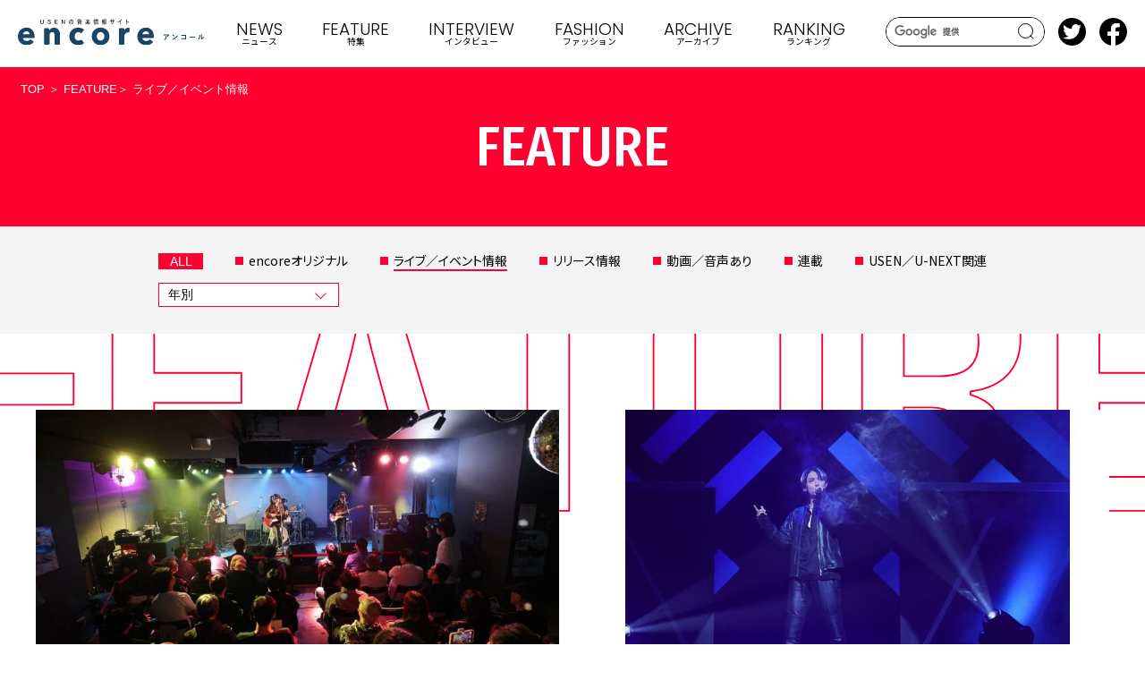

--- FILE ---
content_type: text/html; charset=UTF-8
request_url: https://e.usen.com/feature/feature-event/index.html
body_size: 55646
content:
<!DOCTYPE html>
<html lang="ja">
  <head>
    <meta charset="utf-8">
    <meta http-equiv="X-UA-Compatible" content="IE=edge">
    <meta name="viewport" content="width=device-width, initial-scale=1.0">
    <meta name="format-detection" content="telephone=no">
    <title>ライブ／イベント情報 | FEATURE | USENの音楽情報サイト「encore（アンコール）」 </title>
    <meta content="USENの音楽情報サイト「encore」。音楽を掘り下げて読み解く「特集」では、シーンに通じた識者やアーティストの話を、テキストだけでなく音声でも発信。そのほか、大人目線のランキングやリリース情報など音楽を楽しむ情報満載でお届け中！" name="description">
    <meta content="ライブ／イベント情報 | FEATURE | USENの音楽情報サイト「encore（アンコール）」 " property="og:title">
    <meta content="images/ogp.jpg" property="og:image">
    <meta content="https://e.usen.com/feature/feature-event/" property="og:url">
    <meta content="summary_large_image" name="twitter:card">
    <meta content="@encore_inf" name="twitter:site">
    <meta content="website" property="og:type">
    <meta content="ja_JP" property="og:locale">
    <link rel="canonical" href="https://e.usen.com/feature/feature-event/">
    <link rel="apple-touch-icon" href="/apple-touch-icon.png">
    <link rel="shortcut icon" href="/favicon.ico">
    <link rel="preconnect" href="https://fonts.googleapis.com">
    <link rel="preconnect" href="https://fonts.gstatic.com" crossorigin>
    <link href="https://fonts.googleapis.com/css2?family=Fira+Sans+Condensed:wght@500&amp;family=Noto+Sans+JP:wght@400;500;700&amp;family=Noto+Serif+JP:wght@300;400;500;600;700&amp;family=Poppins:wght@300;500;600;700&amp;family=Space+Grotesk:wght@500&amp;family=Cormorant:ital,wght@1,700&amp;display=swap" rel="stylesheet">
    <link rel="stylesheet" href="/css/common.css">
    <link rel="stylesheet" href="/css/style.css">
    <!-- Google Tag Manager -->
<script>(function(w,d,s,l,i){w[l]=w[l]||[];w[l].push({'gtm.start':
new Date().getTime(),event:'gtm.js'});var f=d.getElementsByTagName(s)[0],
j=d.createElement(s),dl=l!='dataLayer'?'&l='+l:'';j.async=true;j.src=
'https://www.googletagmanager.com/gtm.js?id='+i+dl;f.parentNode.insertBefore(j,f);
})(window,document,'script','dataLayer','GTM-PHZF9KM');</script>
<!-- End Google Tag Manager -->
  </head>
  <body>
    <div class="st-wrapper">
      
<header class="st-header">
  <div class="st-header__pnl">
    <div class="st-header__logo"><a href="/"><img src="/images/logo.svg" alt=""/></a></div>
    <div class="st-header__search js-search"><i></i></div>
    <div class="st-header__burger js-sp-menu"><span></span><span></span><span></span></div>
  </div>
  <div class="st-header__search-area"><form id="cse-search-box" action="/search/">
<input type="hidden" name="cx" value="e7683b6bf8919a9ad" />
<input type="text" name="q" class="search-txt" />
<button class="search-btn">search</button>
</form>
<script type="text/javascript" src="//www.google.com/coop/cse/brand?form=cse-search-box&amp;lang=ja"></script>
  </div>
  <nav class="st-gnav">
    <div class="st-gnav__inner">
      <ul class="st-gnav__list">
        <li class="st-gnav__item for-sp"><a href="/"><span>TOP</span><small>トップ</small></a></li>
        <li class="st-gnav__item set-news"><a class="js-nav-toggle" href="/news/index.html"><span>NEWS</span><small>ニュース</small></a>
          <div class="st-megamenu">
    <div class="st-megamenu__head">
      <h2 class="st-megamenu__headline"><span>NEWS</span></h2>
      <p class="st-megamenu__head__lead">最新のリリース情報、ライブ情報、ライブレポートなど</p>
      <ul class="st-megamenu__head__list">
            <li><a class="c-sub-cat" href="/news/news-original/index.html">encoreオリジナル</a></li><li><a class="c-sub-cat" href="/news/news-event/index.html">ライブ／イベント情報</a></li><li><a class="c-sub-cat" href="/news/news-release/index.html">リリース情報</a></li><li><a class="c-sub-cat" href="/news/news-movie/index.html">動画／音声あり</a></li><li><a class="c-sub-cat" href="/news/news-series/index.html">連載</a></li><li><a class="c-sub-cat" href="/news/news-unext/index.html">USEN／U-NEXT関連</a></li>
      </ul>
      <div class="st-megamenu__head__btn"><a class="c-btn" href="/news/index.html">VIEW MORE</a></div>
    </div>
    <ul class="st-megamenu__grid">
          <li><a href="/news/news-release/scandal-girl-is-ghost.html">
            <div class="st-megamenu__grid__image"><img src="/image/dabb8f89326d1540022ee4fbe6dac69c02b476aa.jpg" alt=""/></div>
              <div class="st-megamenu__grid__text"><span class="c-ico-subcat">リリース情報</span>
                <time class="c-date">2026.01.21</time>
                <h3 class="st-megamenu__grid__title" data-clamp="2">SCANDAL  待望の新曲『Girl is Ghost』リリース！</h3>
              </div></a></li>
          <li><a href="/news/news-unext/number-ilavalava61usen-95-124.html">
            <div class="st-megamenu__grid__image"><img src="/image/65b7a98e6c1821329660f63e163fecbed5a96e32.jpg" alt=""/></div>
              <div class="st-megamenu__grid__text"><span class="c-ico-subcat">USEN／U-NEXT関連</span>
                <time class="c-date">2026.01.21</time>
                <h3 class="st-megamenu__grid__title" data-clamp="2">Number_iの新曲「LAVALAVA」が返り咲き！6度目の1位を獲得！USEN 推し活リクエスト（推しリク）第95回 「ウィークリーランキング」を発表！～ 上位ランクイン楽曲は1月24日（土）より街中・店内で配信</h3>
              </div></a></li>
    </ul>
</div>

          <?php include(dirname(__FILE__).'/../inc/header/news_index.html'); ?>
        </li>
        <li class="st-gnav__item set-feature"><a class="js-nav-toggle" href="/feature/index.html"><span>FEATURE</span><small>特集</small></a>
          <div class="st-megamenu">
    <div class="st-megamenu__head">
      <h2 class="st-megamenu__headline"><span>FEATURE</span></h2>
      <p class="st-megamenu__head__lead">編集部おすすめの音楽の話題に迫ります</p>
      <ul class="st-megamenu__head__list">
            <li><a class="c-sub-cat" href="/feature/feature-original/index.html">encoreオリジナル</a></li><li><a class="c-sub-cat" href="/feature/feature-event/index.html">ライブ／イベント情報</a></li><li><a class="c-sub-cat" href="/feature/feature-release/index.html">リリース情報</a></li><li><a class="c-sub-cat" href="/feature/feature-movie/index.html">動画／音声あり</a></li><li><a class="c-sub-cat" href="/feature/feature-series/index.html">連載</a></li><li><a class="c-sub-cat" href="/feature/feature-unext/index.html">USEN／U-NEXT関連</a></li>
      </ul>
      <div class="st-megamenu__head__btn"><a class="c-btn" href="/feature/index.html">VIEW MORE</a></div>
    </div>
    <ul class="st-megamenu__grid">
          <li><a href="/feature/feature-series/186-51-20207.html">
            <div class="st-megamenu__grid__image"><img src="/image/9132663cd7c9c05e047f5e2c1ae5d721f7dbd6a7.jpg" alt=""/></div>
              <div class="st-megamenu__grid__text"><span class="c-ico-subcat">連載</span>
                <time class="c-date">2026.01.20</time>
                <h3 class="st-megamenu__grid__title" data-clamp="2">ジャズ喫茶いーぐるのジャズ入門　第186回 「新譜特集」第51回 注目盤ピックアップ（2020年7月・選）</h3>
              </div></a></li>
          <li><a href="/feature/feature-unext/usen-hey-sy-jump-fruits-zipper-special-live-2026energy.html">
            <div class="st-megamenu__grid__image"><img src="/image/7c6677e50cf896c2d2a62faecf7769e0f13a21e0.jpg" alt=""/></div>
              <div class="st-megamenu__grid__text"><span class="c-ico-subcat">USEN／U-NEXT関連</span>
                <time class="c-date">2026.01.20</time>
                <h3 class="st-megamenu__grid__title" data-clamp="2">USEN 推し活リクエスト「FRUITS ZIPPER 推し曲リクエスト」期間限定開催！「 FRUITS ZIPPER SPECIAL LIVE 2026「ENERGY」」東京ドーム公演を「推しリク」で盛り上げよう！投票楽曲は東京ドームシティで放送！</h3>
              </div></a></li>
    </ul>
</div>

          <?php include(dirname(__FILE__).'/../inc/header/feature_index.html'); ?>
        </li>
        <li class="st-gnav__item set-interview"><a class="js-nav-toggle" href="/interview/index.html"><span>INTERVIEW</span><small>インタビュー</small></a>
          <div class="st-megamenu">
    <div class="st-megamenu__head">
      <h2 class="st-megamenu__headline"><span>INTERVIEW</span></h2>
      <p class="st-megamenu__head__lead">編集部おすすめのアーティストインタビュー</p>
      <ul class="st-megamenu__head__list">
            <li><a class="c-sub-cat" href="/interview/interview-original/index.html">encoreオリジナル</a></li><li><a class="c-sub-cat" href="/interview/interview-event/index.html">ライブ／イベント情報</a></li><li><a class="c-sub-cat" href="/interview/interview-release/index.html">リリース情報</a></li><li><a class="c-sub-cat" href="/interview/interview-movie/index.html">動画／音声あり</a></li><li><a class="c-sub-cat" href="/interview/interview-series/index.html">連載</a></li><li><a class="c-sub-cat" href="/interview/interview-unext/index.html">USEN／U-NEXT関連</a></li>
      </ul>
      <div class="st-megamenu__head__btn"><a class="c-btn" href="/interview/index.html">VIEW MORE</a></div>
    </div>
    <ul class="st-megamenu__grid">
          <li><a href="/interview/interview-original/bmsg-trainee-vol3-raiki.html">
            <div class="st-megamenu__grid__image"><img src="/image/846089f6cfbfd9cb11604f6c96fffdae39efd3c9.jpg" alt=""/></div>
              <div class="st-megamenu__grid__text"><span class="c-ico-subcat">encoreオリジナル</span>
                <time class="c-date">2026.01.21</time>
                <h3 class="st-megamenu__grid__title" data-clamp="2">『BMSG TRAINEE SHOWCASE 2026』スペシャル・インタビュー――Vol.3：RAIKI</h3>
              </div></a></li>
          <li><a href="/interview/interview-original/cho-kaguyahime-irinomiyu.html">
            <div class="st-megamenu__grid__image"><img src="/image/0a9237cc9857d8602125d6c51fa743cad606d485.jpg" alt=""/></div>
              <div class="st-megamenu__grid__text"><span class="c-ico-subcat">encoreオリジナル</span>
                <time class="c-date">2026.01.21</time>
                <h3 class="st-megamenu__grid__title" data-clamp="2">Netflix映画『超かぐや姫！』スペシャルインタビュー（前編）――入野自由が語る『超かぐや姫！』の魅力</h3>
              </div></a></li>
    </ul>
</div>

          <?php include(dirname(__FILE__).'/../inc/header/interview_index.html'); ?>
        </li>
        <li class="st-gnav__item set-encoremode"><a class="js-nav-toggle" href="/encoremode/index.html"><span>FASHION</span><small class="for-pc">ファッション</small><small class="for-sp"><img src="/images/h_encoremode_bl.svg" alt="encoremode"/></small></a>
          <div class="st-megamenu">
    <div class="st-megamenu__head">
      <h2 class="st-megamenu__headline"><small><span>FASHION</span><small>ファッション</small></small></h2>
      <p class="st-megamenu__head__lead">リテールの魅力を高める<br class="for-sp">USENのファッションメディア</p>
      <ul class="st-megamenu__head__list">
            <li><a class="c-sub-cat" href="/encoremode/special/index.html">SPECIAL</a></li><li><a class="c-sub-cat" href="/encoremode/interview/index.html">INTERVIEW</a></li><li><a class="c-sub-cat" href="/encoremode/topics/index.html">TOPICS</a></li>
      </ul>
      <div class="st-megamenu__head__btn"><a class="c-btn" href="/encoremode/index.html">VIEW MORE</a></div>
    </div>
    <ul class="st-megamenu__grid">
          <li><a href="/encoremode/topics/6-1.html">
            <div class="st-megamenu__grid__image"><img src="/image/369dbb9738ff8812b6c47d420f1e90586823e4d4.jpg" alt=""/></div>
              <div class="st-megamenu__grid__text"><span class="c-ico-subcat">TOPICS</span>
                <time class="c-date">2026.01.16</time>
                <h3 class="st-megamenu__grid__title" data-clamp="2">デザイナー坂本大輔が6カ国で収集したアフリカンアンティークを展示・販売</h3>
              </div></a></li>
          <li><a href="/encoremode/topics/post-125.html">
            <div class="st-megamenu__grid__image"><img src="/image/2241b3c05e7d5d6e0037db129b98e6e80ed4d49a.jpg" alt=""/></div>
              <div class="st-megamenu__grid__text"><span class="c-ico-subcat">TOPICS</span>
                <time class="c-date">2026.01.15</time>
                <h3 class="st-megamenu__grid__title" data-clamp="2">ラムダン・トゥアミがジャズ愛が詰まった新作コレクションをリリース</h3>
              </div></a></li>
    </ul>
</div>

          <?php include(dirname(__FILE__).'/../inc/header/encoremode_index.html'); ?>
        </li>
        <li class="st-gnav__item set-archive"><a href="/archive/index.html"><span>ARCHIVE</span><small>アーカイブ</small></a></li>
        <li class="st-gnav__item set-ranking"><a href="/ranking/"><span>RANKING</span><small>ランキング</small></a></li>
        <li class="st-gnav__item set-other for-sp"><a class="js-nav-toggle" href="/"><span>OTHER</span><small>その他</small></a>
          <div class="st-megamenu">
            <div class="st-megamenu__head">
              <ul class="st-megamenu__head__list">
                <li><a class="c-sub-cat" href="/girlsidol/">アイドル</a></li>
                <li><a class="c-sub-cat" href="/about/">ABOUT</a></li>
                <li><a class="c-sub-cat" href="/service/">USENの音楽配信サービスと番組情報サイト</a></li>
                <li><a class="c-sub-cat" href="/sitemap/">サイトマップ</a></li>
                <li><a class="c-sub-cat" href="">プライバシーポリシー</a></li>
              </ul>
            </div>
          </div>
        </li>
      </ul>
      <div class="st-gnav__sp-btm">
        <ul class="st-gnav__sp-sns">
          <li><a href="https://twitter.com/encore_inf" target="_blank"><img src="/images/icn_tw.svg" alt=""/></a></li>
          <li><a href="https://www.facebook.com/encoreinf/" target="_blank"><img src="/images/icn_fb.svg" alt=""/></a></li>
        </ul>
        <div class="st-gnav__sp-contact"><a class="c-btn -blank -bl" href="https://usen.com/info/yourvoice/input.php?encore" target="_blank">お問い合わせ</a></div>
      </div>
    </div>
  </nav>
  <ul class="st-header__sns">
    <li><a href="https://twitter.com/encore_inf" target="_blank"><img src="/images/icn_tw.svg" alt=""/></a></li>
    <li><a href="https://www.facebook.com/encoreinf/" target="_blank"><img src="/images/icn_fb.svg" alt=""/></a></li>
  </ul>
</header>
      <main class="st-main set-feature">
        <div class="page-header">
          <div class="c-breadcrumbs">
            <ol>
              <li><a href="/">TOP</a></li>
              <li><a href="/feature/">FEATURE</a></li><li>ライブ／イベント情報</li>
            </ol>
          </div>
          <h1 class="page-headline"><span>FEATURE</span><small></small></h1>
        </div>
        <div class="page-cat">
          <div class="page-cat__inner">
            <ul class="page-cat__list">
                  <li> <a class="c-all-cat" href="/feature/index.html">ALL </a></li>
                  <li><a class="c-sub-cat" href="/feature/feature-original/index.html">encoreオリジナル</a></li>
                  <li><a class="c-sub-cat is-current" href="/feature/feature-event/index.html">ライブ／イベント情報</a></li>
                  <li><a class="c-sub-cat" href="/feature/feature-release/index.html">リリース情報</a></li>
                  <li><a class="c-sub-cat" href="/feature/feature-movie/index.html">動画／音声あり</a></li>
                  <li><a class="c-sub-cat" href="/feature/feature-series/index.html">連載</a></li>
                  <li><a class="c-sub-cat" href="/feature/feature-unext/index.html">USEN／U-NEXT関連</a></li>
            </ul>
            <div class="page-cat__select">
              <select name="year" onchange="location.href=value">
                <option value="">年別</option>
              </select>
            </div>
          </div>
        </div>
        <div class="page-wrap">
          <div class="c-column">
            <ul class="c-article-card article-card">
                <span id="cat-include"><li><a href="/feature/feature-event/music-nexus-live--shirube-vol3tokio-tokyo.html">
    <div class="c-article-card__image"><img src="/image/_mainR6__01421thm.jpg" alt="" loading="lazy"></div>
    <h2 class="c-ff-jp c-article-card__ttl">「MUSIC NEXUS LIVE 導-SHIRUBE-Vol.3」＠TOKIO TOKYO――ライブレポート</h2>
    <div class="c-article-card__btm"><span class="c-ico-subcat">ライブ／イベント情報</span>
      <time class="c-date">2025.11.22</time>
    </div></a></li>
<li><a href="/feature/feature-event/-2025--triangle--line-cube-shibuya.html">
    <div class="c-article-card__image"><img src="/image/R7__0016thm.jpg" alt="" loading="lazy"></div>
    <h2 class="c-ff-jp c-article-card__ttl">辰巳ゆうとスペシャルコンサートツアー 2025 -Triangle- ＠LINE CUBE SHIBUYA――ライブレポート</h2>
    <div class="c-article-card__btm"><span class="c-ico-subcat">ライブ／イベント情報</span>
      <time class="c-date">2025.10.29</time>
    </div></a></li>
</span>
              <li><a href="/feature/feature-event/-usenmusic-awards-japan.html">
                  <div class="c-article-card__image"><img src="/image/21bdc88dfc893446a890b87f5a52501a024bdc77.jpg" alt="" loading="lazy"></div>
                  <h2 class="c-ff-jp c-article-card__ttl">「推し活リクエスト・アーティスト・オブ・ザ・イヤー powered by USEN」 「Number_i」が4,000万件以上のファン投票で1位に決定！ 5/22（木）「MUSIC AWARDS JAPAN 2025 Grand Ceremony」で発表・表彰</h2>
                  <div class="c-article-card__btm"><span class="c-ico-subcat">ライブ／イベント情報</span>
                    <time class="c-date">2025.05.26</time>
                  </div></a></li>
                  <!-- Separator for PageBute -->
              <li><a href="/feature/feature-event/-powered-by-usen-number-i40001-522music-awards-japan-2025-grand-ceremony-1.html">
                  <div class="c-article-card__image"><img src="/image/10bb8b8873068fbe7b9681249552efb39ab4f76e.png" alt="" loading="lazy"></div>
                  <h2 class="c-ff-jp c-article-card__ttl">「推し活リクエスト・アーティスト・オブ・ザ・イヤー powered by USEN」 「Number_i」が4,000万件以上のファン投票で1位に決定！ 5/22（木）「MUSIC AWARDS JAPAN 2025 Grand Ceremony」で発表・表彰</h2>
                  <div class="c-article-card__btm"><span class="c-ico-subcat">ライブ／イベント情報</span>
                    <time class="c-date">2025.05.22</time>
                  </div></a></li>
                  <!-- Separator for PageBute -->
              <li><a href="/feature/feature-event/522music-awards-japan-2025-grand-ceremony-music-awards-japan-powered-by-usen.html">
                  <div class="c-article-card__image"><img src="/image/3f5b536287f41ae4669da759e81d8cc9963e6c76.png" alt="" loading="lazy"></div>
                  <h2 class="c-ff-jp c-article-card__ttl">最優秀アーティストは5/22(木)に開催される「MUSIC AWARDS JAPAN 2025 Grand Ceremony」 内にて発表！「MUSIC AWARDS JAPAN」リクエスト特別賞 「推し活リクエスト・アーティスト・オブ・ザ・イヤー powered by USEN」</h2>
                  <div class="c-article-card__btm"><span class="c-ico-subcat">ライブ／イベント情報</span>
                    <time class="c-date">2025.05.13</time>
                  </div></a></li>
                  <!-- Separator for PageBute -->
              <li><a href="/feature/feature-event/1052music-awards-japan-powered-by-usen.html">
                  <div class="c-article-card__image"><img src="/image/b652c9411cc6a8c944cbc48c680e88b64270b65b.png" alt="" loading="lazy"></div>
                  <h2 class="c-ff-jp c-article-card__ttl">「ノミネートアーティスト」10組のランキング途中経過（5月2日現在）を発表！「MUSIC AWARDS JAPAN」リクエスト特別賞 「推し活リクエスト・アーティスト・オブ・ザ・イヤー powered by USEN」</h2>
                  <div class="c-article-card__btm"><span class="c-ico-subcat">ライブ／イベント情報</span>
                    <time class="c-date">2025.05.02</time>
                  </div></a></li>
                  <!-- Separator for PageBute -->
              <li><a href="/feature/feature-event/10424music-awards-japan-powered-by-usen.html">
                  <div class="c-article-card__image"><img src="/image/b652c9411cc6a8c944cbc48c680e88b64270b65b.png" alt="" loading="lazy"></div>
                  <h2 class="c-ff-jp c-article-card__ttl">「ノミネートアーティスト」10組のランキング途中経過（4月24日現在）を発表！「MUSIC AWARDS JAPAN」リクエスト特別賞 「推し活リクエスト・アーティスト・オブ・ザ・イヤー powered by USEN」</h2>
                  <div class="c-article-card__btm"><span class="c-ico-subcat">ライブ／イベント情報</span>
                    <time class="c-date">2025.04.24</time>
                  </div></a></li>
                  <!-- Separator for PageBute -->
              <li><a href="/feature/feature-event/10-music-awards-japan-powered-by-usen.html">
                  <div class="c-article-card__image"><img src="/image/b652c9411cc6a8c944cbc48c680e88b64270b65b.png" alt="" loading="lazy"></div>
                  <h2 class="c-ff-jp c-article-card__ttl">ファンの楽曲リクエストで「ノミネートアーティスト」10組が決定！ "推し"への想いを込めた最終投票がスタート ～「MUSIC AWARDS JAPAN」リクエスト特別賞 「推し活リクエスト・アーティスト・オブ・ザ・イヤー powered by USEN」の表彰に向けて～</h2>
                  <div class="c-article-card__btm"><span class="c-ico-subcat">ライブ／イベント情報</span>
                    <time class="c-date">2025.04.17</time>
                  </div></a></li>
                  <!-- Separator for PageBute -->
              <li><a href="/feature/feature-event/413350410music-awards-japan-powered-by-usen.html">
                  <div class="c-article-card__image"><img src="/image/0410_MAJ%20_thum.png" alt="" loading="lazy"></div>
                  <h2 class="c-ff-jp c-article-card__ttl">ノミネートアーティスト決定投票の締め切り＝4月13日（日）まで残り3日！エントリーアーティスト50組のランキング途中経過（4月10日現在）を発表！「MUSIC AWARDS JAPAN」リクエスト特別賞 「推し活リクエスト・アーティスト・オブ・ザ・イヤー powered by USEN」</h2>
                  <div class="c-article-card__btm"><span class="c-ico-subcat">ライブ／イベント情報</span>
                    <time class="c-date">2025.04.10</time>
                  </div></a></li>
                  <!-- Separator for PageBute -->
              <li><a href="/feature/feature-event/5043music-awards-japan-powered-by-usen.html">
                  <div class="c-article-card__image"><img src="/image/17c5b87d420a0a53f88536c63a186c1c74fd242c.jpg" alt="" loading="lazy"></div>
                  <h2 class="c-ff-jp c-article-card__ttl">エントリーアーティスト50組のランキング途中経過（4月3日現在）を発表！「MUSIC AWARDS JAPAN」リクエスト特別賞 「推し活リクエスト・アーティスト・オブ・ザ・イヤー powered by USEN」</h2>
                  <div class="c-article-card__btm"><span class="c-ico-subcat">ライブ／イベント情報</span>
                    <time class="c-date">2025.04.03</time>
                  </div></a></li>
                  <!-- Separator for PageBute -->
              <li><a href="/feature/feature-event/music-nexus-live--shirube-vol2by-u-next-holdingstokio-tokyo.html">
                  <div class="c-article-card__image"><img src="/image/Z62_2021thm.jpg" alt="" loading="lazy"></div>
                  <h2 class="c-ff-jp c-article-card__ttl">「MUSIC NEXUS LIVE 導-SHIRUBE-Vol.2」by U-NEXT HOLDINGS＠TOKIO TOKYO――ライブレポート</h2>
                  <div class="c-article-card__btm"><span class="c-ico-subcat">ライブ／イベント情報</span>
                    <time class="c-date">2025.03.28</time>
                  </div></a></li>
                  <!-- Separator for PageBute -->
              <li><a href="/feature/feature-event/50music-awards-japan-powered-by-usen.html">
                  <div class="c-article-card__image"><img src="/image/17c5b87d420a0a53f88536c63a186c1c74fd242c.jpg" alt="" loading="lazy"></div>
                  <h2 class="c-ff-jp c-article-card__ttl">エントリーアーティスト50組のランキング途中経過を発表！「MUSIC AWARDS JAPAN」リクエスト特別賞 「推し活リクエスト・アーティスト・オブ・ザ・イヤー powered by USEN」</h2>
                  <div class="c-article-card__btm"><span class="c-ico-subcat">ライブ／イベント情報</span>
                    <time class="c-date">2025.03.27</time>
                  </div></a></li>
                  <!-- Separator for PageBute -->
              <li><a href="/feature/feature-event/50-music-awards-japan-powered-by-usen.html">
                  <div class="c-article-card__image"><img src="/image/17c5b87d420a0a53f88536c63a186c1c74fd242c.jpg" alt="" loading="lazy"></div>
                  <h2 class="c-ff-jp c-article-card__ttl">ついにファン投票で「エントリーアーティスト」50組決定！ ～「MUSIC AWARDS JAPAN」リクエスト特別賞 「推し活リクエスト・アーティスト・オブ・ザ・イヤー powered by USEN」の表彰に向けて～</h2>
                  <div class="c-article-card__btm"><span class="c-ico-subcat">ライブ／イベント情報</span>
                    <time class="c-date">2025.03.13</time>
                  </div></a></li>
                  <!-- Separator for PageBute -->
              <li><a href="/feature/feature-event/1-100202536-music-awards-japanusenprize-partners.html">
                  <div class="c-article-card__image"><img src="/image/07711db95d56961cd0bbaf2837158630d844a244.png" alt="" loading="lazy"></div>
                  <h2 class="c-ff-jp c-article-card__ttl">最新のアーティストランキング1-100位を公開！（2025年3月6日現在）ファンの楽曲リクエストで最優秀アーティストが決まる！ 「MUSIC AWARDS JAPAN」にUSENがPrize Partnersとして参加</h2>
                  <div class="c-article-card__btm"><span class="c-ico-subcat">ライブ／イベント情報</span>
                    <time class="c-date">2025.03.06</time>
                  </div></a></li>
                  <!-- Separator for PageBute -->
              <li><a href="/feature/feature-event/1-1002025227-music-awards-japanusenprize-partners.html">
                  <div class="c-article-card__image"><img src="/image/07711db95d56961cd0bbaf2837158630d844a244.png" alt="" loading="lazy"></div>
                  <h2 class="c-ff-jp c-article-card__ttl">最新のアーティストランキング1-100位を公開！（2025年2月27日現在）ファンの楽曲リクエストで最優秀アーティストが決まる！ 「MUSIC AWARDS JAPAN」にUSENがPrize Partnersとして参加</h2>
                  <div class="c-article-card__btm"><span class="c-ico-subcat">ライブ／イベント情報</span>
                    <time class="c-date">2025.02.27</time>
                  </div></a></li>
                  <!-- Separator for PageBute -->
              <li><a href="/feature/feature-event/1-1002025220-music-awards-japanusenprize-partners.html">
                  <div class="c-article-card__image"><img src="/image/07711db95d56961cd0bbaf2837158630d844a244.png" alt="" loading="lazy"></div>
                  <h2 class="c-ff-jp c-article-card__ttl">最新のアーティストランキング1-100位を公開（2025年2月20日現在）ファンの楽曲リクエストで最優秀アーティストが決まる！ 「MUSIC AWARDS JAPAN」にUSENがPrize Partnersとして参加</h2>
                  <div class="c-article-card__btm"><span class="c-ico-subcat">ライブ／イベント情報</span>
                    <time class="c-date">2025.02.20</time>
                  </div></a></li>
                  <!-- Separator for PageBute -->
              <li><a href="/feature/feature-event/-music-awards-japanusenprize-partners-powered-by-usen1-1002025210.html">
                  <div class="c-article-card__image"><img src="/image/07711db95d56961cd0bbaf2837158630d844a244.png" alt="" loading="lazy"></div>
                  <h2 class="c-ff-jp c-article-card__ttl">ファンの楽曲リクエストで最優秀アーティストが決まる！ 「MUSIC AWARDS JAPAN」にUSENがPrize Partnersとして参加 リクエスト特別賞「推し活リクエスト・アーティスト・オブ・ザ・イヤー powered by USEN」で表彰を実施！最新のアーティストランキング1-100位を公開（2025年2月10日現在）</h2>
                  <div class="c-article-card__btm"><span class="c-ico-subcat">ライブ／イベント情報</span>
                    <time class="c-date">2025.02.13</time>
                  </div></a></li>
                  <!-- Separator for PageBute -->
              <li><a href="/feature/feature-event/-music-awards-japanusenprize-partners-powered-by-usen.html">
                  <div class="c-article-card__image"><img src="/image/07711db95d56961cd0bbaf2837158630d844a244.png" alt="" loading="lazy"></div>
                  <h2 class="c-ff-jp c-article-card__ttl">ファンの楽曲リクエストで最優秀アーティストが決まる！ 「MUSIC AWARDS JAPAN」にUSENがPrize Partnersとして参加 リクエスト特別賞「推し活リクエスト・アーティスト・オブ・ザ・イヤー powered by USEN」で表彰を実施</h2>
                  <div class="c-article-card__btm"><span class="c-ico-subcat">ライブ／イベント情報</span>
                    <time class="c-date">2025.02.03</time>
                  </div></a></li>
                  <!-- Separator for PageBute -->
              <li><a href="/feature/feature-event/usenmusic-awards-japan-powered-by-usen.html">
                  <div class="c-article-card__image"><img src="/image/4456f2254c7720d297c227ad5e668bb7478ab2b2.jpg" alt="" loading="lazy"></div>
                  <h2 class="c-ff-jp c-article-card__ttl">USENが「MUSIC AWARDS JAPAN」に参加決定～「リクエスト特別賞　推し活リクエスト・アーティスト・オブ・ザ・イヤー powered by USEN」の表彰を実施！</h2>
                  <div class="c-article-card__btm"><span class="c-ico-subcat">ライブ／イベント情報</span>
                    <time class="c-date">2025.01.16</time>
                  </div></a></li>
                  <!-- Separator for PageBute -->
              <li><a href="/feature/feature-event/music-nexus-shirube-vol1.html">
                  <div class="c-article-card__image"><img src="/image/0Y7A0707_thm.jpg" alt="" loading="lazy"></div>
                  <h2 class="c-ff-jp c-article-card__ttl">「MUSIC NEXUS LIVE 導-SHIRUBE-Vol.1」by U-NEXT HOLDINGS＠TOKIO TOKYO――ライブレポート</h2>
                  <div class="c-article-card__btm"><span class="c-ico-subcat">ライブ／イベント情報</span>
                    <time class="c-date">2024.11.16</time>
                  </div></a></li>
                  <!-- Separator for PageBute -->
              <li><a href="/feature/feature-event/music-nexus-presents-live--shirube--vol0-by-usen-next-holdingstokio-tokyo.html">
                  <div class="c-article-card__image"><img src="/image/240312_43.jpg" alt="" loading="lazy"></div>
                  <h2 class="c-ff-jp c-article-card__ttl">「MUSIC NEXUS Presents Live 導 -SHIRUBE- Vol.0 by USEN-NEXT HOLDINGS」＠TOKIO TOKYO――ライブレポート</h2>
                  <div class="c-article-card__btm"><span class="c-ico-subcat">ライブ／イベント情報</span>
                    <time class="c-date">2024.03.29</time>
                  </div></a></li>
                  <!-- Separator for PageBute -->
              <li><a href="/feature/feature-event/aska-david-foster-2023.html">
                  <div class="c-article-card__image"><img src="/image/d7b6d368ea27e3e68ebe503de1a2ea3519033b43.jpg" alt="" loading="lazy"></div>
                  <h2 class="c-ff-jp c-article-card__ttl">ASKAとデイヴィッド・フォスターの競演が遂に実現！――『ASKA＆DAVID FOSTER PREMIUM CONCERT 2023』ライブレポート</h2>
                  <div class="c-article-card__btm"><span class="c-ico-subcat">ライブ／イベント情報</span>
                    <time class="c-date">2023.03.20</time>
                  </div></a></li>
                  <!-- Separator for PageBute -->
              <li><a href="/feature/feature-event/disney-on-classic.html">
                  <div class="c-article-card__image"><img src="/image/7d92c338e9dd99a1edb8c15dc0839fdde2186895.jpg" alt="" loading="lazy"></div>
                  <h2 class="c-ff-jp c-article-card__ttl">ディズニー・オン・クラシック ～まほうの夜の音楽会 2022――コンサート・レポート</h2>
                  <div class="c-article-card__btm"><span class="c-ico-subcat">ライブ／イベント情報</span>
                    <time class="c-date">2022.10.04</time>
                  </div></a></li>
                  <!-- Separator for PageBute -->
              <li><a href="/feature/feature-event/augusta-camp-2022.html">
                  <div class="c-article-card__image"><img src="/image/d5d62d19eeb7c25a5914db68c8b60f0d391c2c1d.jpg" alt="" loading="lazy"></div>
                  <h2 class="c-ff-jp c-article-card__ttl">Augusta Camp 2022 〜Office Augusta 30th Anniversary〜――ライブレポート</h2>
                  <div class="c-article-card__btm"><span class="c-ico-subcat">ライブ／イベント情報</span>
                    <time class="c-date">2022.10.02</time>
                  </div></a></li>
                  <!-- Separator for PageBute -->
              <li><a href="/feature/feature-event/ini-3rd-singlempremium-show-case.html">
                  <div class="c-article-card__image"><img src="/image/samune_03.jpg" alt="" loading="lazy"></div>
                  <h2 class="c-ff-jp c-article-card__ttl">INI 3rd SINGLE『Ｍ』のリリースを控え、『「M」PREMIUM SHOW CASE』を開催！――イベントレポート</h2>
                  <div class="c-article-card__btm"><span class="c-ico-subcat">ライブ／イベント情報</span>
                    <time class="c-date">2022.08.18</time>
                  </div></a></li>
                  <!-- Separator for PageBute -->
              <li><a href="/feature/feature-event/sarah-alainn-10th-anniversary.html">
                  <div class="c-article-card__image"><img src="/image/17c0b3257dc08addd38564c7aa1f200a30bef1ad.jpg" alt="" loading="lazy"></div>
                  <h2 class="c-ff-jp c-article-card__ttl">サラ・オレイン『One』を携えた"SARAH ÀLAINN 10th Anniversary 〜 One"コンサート――ライブレポート</h2>
                  <div class="c-article-card__btm"><span class="c-ico-subcat">ライブ／イベント情報</span>
                    <time class="c-date">2022.08.12</time>
                  </div></a></li>
                  <!-- Separator for PageBute -->
              <li><a href="/feature/feature-event/leo-billboard-live-10th-anniversary.html">
                  <div class="c-article-card__image"><img src="/image/897584600a1895a2fe5f2ff42ef71ca684494c62.jpg" alt="" loading="lazy"></div>
                  <h2 class="c-ff-jp c-article-card__ttl">家入レオ Billboard Live 〜10th Anniversary〜――ライブレポート</h2>
                  <div class="c-article-card__btm"><span class="c-ico-subcat">ライブ／イベント情報</span>
                    <time class="c-date">2022.06.20</time>
                  </div></a></li>
                  <!-- Separator for PageBute -->
              <li><a href="/feature/feature-event/love-supreme-2022.html">
                  <div class="c-article-card__image"><img src="/image/lovesup_thum.jpg" alt="" loading="lazy"></div>
                  <h2 class="c-ff-jp c-article-card__ttl">LOVE SUPREME JAZZ FESTIVAL JAPAN 2022＠秩父ミューズパーク――ライブレポート</h2>
                  <div class="c-article-card__btm"><span class="c-ico-subcat">ライブ／イベント情報</span>
                    <time class="c-date">2022.05.21</time>
                  </div></a></li>
                  <!-- Separator for PageBute -->
              <li><a href="/feature/feature-event/elaiza.html">
                  <div class="c-article-card__image"><img src="/image/ab9e4b25af3848e3ddfbf6b316b97f445e6aea6c.jpg" alt="" loading="lazy"></div>
                  <h2 class="c-ff-jp c-article-card__ttl">映画『ライフ・ウィズ・ミュージック』レビュー＆ELAIZAインタビュー</h2>
                  <div class="c-article-card__btm"><span class="c-ico-subcat">ライブ／イベント情報</span>
                    <time class="c-date">2022.02.25</time>
                  </div></a></li>
                  <!-- Separator for PageBute -->
            </ul>
          </div>
        </div>
      </main>
      
<footer class="st-footer">
  <div class="st-footer__wrap">
    <div class="st-footer__conts">
      <div class="st-footer__logo"><a href="/">
          <svg class="logo" xmlns="http://www.w3.org/2000/svg" viewBox="0 0 605.23 82.51"><path class="cls-1" d="M477.19,51.53c-1.34,0-2.78.1-4.17.19-.28,0-.37-.14-.42-.35a20.86,20.86,0,0,1-.42-2.55c1.6.12,2.89.17,4.78.17h10.1a5,5,0,0,0,1.62-.14,1.66,1.66,0,0,1,.45-.17.78.78,0,0,1,.54.33,11.82,11.82,0,0,1,1.42,1.49.72.72,0,0,1,.19.42.61.61,0,0,1-.33.49,3,3,0,0,0-.64.69,20.13,20.13,0,0,1-4.15,4.54.67.67,0,0,1-.49.21.94.94,0,0,1-.57-.23,5.41,5.41,0,0,0-2-1,16.75,16.75,0,0,0,4.22-4.12Zm1.32,9.19a10.85,10.85,0,0,0,1.15-5.56,8.42,8.42,0,0,0-.23-2.21,26,26,0,0,1,3,.44.44.44,0,0,1,.4.45,1,1,0,0,1-.12.42,2.06,2.06,0,0,0-.21,1,14.47,14.47,0,0,1-1.39,6.48,12.28,12.28,0,0,1-4.29,4.68,1.19,1.19,0,0,1-.66.24.67.67,0,0,1-.47-.21,6.52,6.52,0,0,0-2.14-1.21,10.39,10.39,0,0,0,4.92-4.49"/><path class="cls-1" d="M502.69,49.46a.43.43,0,0,1,.33-.19.61.61,0,0,1,.3.12,24.29,24.29,0,0,1,4.5,3.34c.14.14.22.24.22.33a.49.49,0,0,1-.15.31c-.35.47-1.13,1.41-1.46,1.77-.12.11-.18.18-.28.18s-.19-.07-.31-.18A24.46,24.46,0,0,0,501,51.3c.52-.64,1.2-1.37,1.65-1.84m2.05,12.41a34.74,34.74,0,0,0,6.78-4.38A35.28,35.28,0,0,0,518,51.08a10.75,10.75,0,0,0,.66,2.76,1.16,1.16,0,0,1,.12.45c0,.21-.12.4-.38.7A38.22,38.22,0,0,1,513,60a50.59,50.59,0,0,1-7.12,4.61,7.57,7.57,0,0,0-1.57,1.09.68.68,0,0,1-.43.23.59.59,0,0,1-.4-.26,15.86,15.86,0,0,1-1.88-2.61,14.07,14.07,0,0,0,3.18-1.18"/><path class="cls-1" d="M542.53,53.16h-8.22a31.28,31.28,0,0,0-3.54.14c-.25,0-.35-.12-.35-.4-.07-.64-.12-1.75-.12-2.52a34.2,34.2,0,0,0,3.94.16h7c1.23,0,2.47,0,3.72-.09.38,0,.5.09.47.4,0,1.25,0,2.47,0,3.72V60.2c0,1.72.07,3.6.09,4.26,0,.24-.09.31-.42.33a14.44,14.44,0,0,1-2.08,0c-.37,0-.44-.05-.44-.4v-.94h-8.11c-1.48,0-2.73.07-3.86.09-.21,0-.3-.09-.33-.35a22.38,22.38,0,0,1-.12-2.45c1.11.07,2.48.12,4.34.12h8.08Z"/><path class="cls-1" d="M561.27,58.69a19.1,19.1,0,0,0-3.47.28c-.28,0-.47-.14-.54-.49a26.63,26.63,0,0,1-.35-2.85,29.85,29.85,0,0,0,5.09.28h7.58c1.79,0,3.6,0,5.42-.07.35,0,.42,0,.42.33a16.45,16.45,0,0,1,0,2.22c0,.28-.09.37-.42.35-1.77,0-3.51-.05-5.26-.05Z"/><path class="cls-1" d="M591.66,51c.4.11.45.4.31.73a3.38,3.38,0,0,0-.29,1.6,17.43,17.43,0,0,1-1.27,6.92,12.13,12.13,0,0,1-3.34,4.43,1.06,1.06,0,0,1-.62.31.79.79,0,0,1-.44-.19,8.67,8.67,0,0,0-2-1,11.81,11.81,0,0,0,3.91-4.69c.66-1.6,1-2.89,1-6.66a6.29,6.29,0,0,0-.24-2,18.18,18.18,0,0,1,3,.52m5.23,10a23.35,23.35,0,0,0,3.34-2.19,22.35,22.35,0,0,0,4.12-4,6.86,6.86,0,0,0,.73,2.37,1.12,1.12,0,0,1,.15.4c0,.17-.1.33-.36.59a30.62,30.62,0,0,1-3.48,3.09,41.57,41.57,0,0,1-4.19,2.83,7.69,7.69,0,0,0-.69.49.72.72,0,0,1-.47.19,1,1,0,0,1-.49-.19,6.92,6.92,0,0,1-1.42-1.44.93.93,0,0,1-.21-.49.79.79,0,0,1,.1-.36c.16-.3.14-.58.14-1.78V53.13a18.36,18.36,0,0,0-.24-4.09,21.83,21.83,0,0,1,3,.49c.3.07.42.21.42.4a1.51,1.51,0,0,1-.19.59,6.57,6.57,0,0,0-.21,2.61Z"/><rect class="cls-2" width="605.23" height="82.51"/><path class="cls-1" d="M46.5,35a22.85,22.85,0,0,0-8.19-5.54,27.72,27.72,0,0,0-10.45-1.92,30.13,30.13,0,0,0-11,2,26.48,26.48,0,0,0-8.8,5.54A26.12,26.12,0,0,0,2.17,43.8,29.21,29.21,0,0,0,0,55.25,28.69,28.69,0,0,0,2.23,66.86a24.48,24.48,0,0,0,6.1,8.55A26.85,26.85,0,0,0,17.4,80.7a33.22,33.22,0,0,0,11,1.81A31.9,31.9,0,0,0,42.2,79.66a23.89,23.89,0,0,0,7.4-5.4A2.94,2.94,0,0,0,49,69.77l-6.93-4.38a3,3,0,0,0-1.57-.45,2.91,2.91,0,0,0-2,.81A14,14,0,0,1,35.42,68a14.34,14.34,0,0,1-6.84,1.51,13.82,13.82,0,0,1-8.23-2.72,11.08,11.08,0,0,1-2.8-3,8.79,8.79,0,0,1-1.24-3.45H51.22a2.94,2.94,0,0,0,2.94-2.94V55.67A34,34,0,0,0,52,43.85,26.17,26.17,0,0,0,46.5,35M16.31,48.49a9.71,9.71,0,0,1,1-3.14,10.59,10.59,0,0,1,2.49-3.16,11.86,11.86,0,0,1,3.62-2.12A12.88,12.88,0,0,1,28,39.29c3.51,0,6,.9,7.61,2.74a9.71,9.71,0,0,1,2.53,6.46Zm115.46-14a16.89,16.89,0,0,0-5.85-4.81,19.07,19.07,0,0,0-8.8-1.87,17.32,17.32,0,0,0-5.07.74,21.39,21.39,0,0,0-4.4,1.89,14.88,14.88,0,0,0-3.53,2.78,18.08,18.08,0,0,0-2.43,3.35.56.56,0,0,1-.13.16.88.88,0,0,1-.32-.32v-4.1a2.94,2.94,0,0,0-2.94-2.94H88a2.94,2.94,0,0,0-2.94,2.94V77.94A2.94,2.94,0,0,0,88,80.88H99.77a2.93,2.93,0,0,0,2.94-2.94V52.21a13.27,13.27,0,0,1,.27-3.54,11.37,11.37,0,0,1,1.4-3.58,8.17,8.17,0,0,1,2.85-2.43,8.59,8.59,0,0,1,4-.88,7.37,7.37,0,0,1,3.78.88A6.19,6.19,0,0,1,117.33,45a11.47,11.47,0,0,1,1.2,3.47,23.64,23.64,0,0,1,.37,4.15V77.94a2.93,2.93,0,0,0,2.94,2.94h11.77a2.94,2.94,0,0,0,2.94-2.94v-29a31.87,31.87,0,0,0-1.27-7.67,19.13,19.13,0,0,0-3.51-6.79m75.71,32.25a2.95,2.95,0,0,0-3.9-.58,11,11,0,0,1-2.11,1.08,14,14,0,0,1-5.13,1,11.46,11.46,0,0,1-8.85-3.89,12.49,12.49,0,0,1-2.44-4.2,15.68,15.68,0,0,1-.82-5.08,14.45,14.45,0,0,1,.88-5.07,13.64,13.64,0,0,1,2.43-4.2,11.89,11.89,0,0,1,3.73-2.9,10.66,10.66,0,0,1,4.87-1.09,12.07,12.07,0,0,1,5.07,1.14,11.64,11.64,0,0,1,2,1.15,3,3,0,0,0,4-.47L213,36.79a3,3,0,0,0-.53-4.34c-.38-.27-.78-.53-1.19-.78a24,24,0,0,0-4.66-2.17,36.35,36.35,0,0,0-5.29-1.4,29.5,29.5,0,0,0-5.53-.52,33,33,0,0,0-11.31,1.92,27.28,27.28,0,0,0-9.2,5.49,25.61,25.61,0,0,0-6.15,8.65A28.18,28.18,0,0,0,166.93,55a28.44,28.44,0,0,0,2.24,11.51,25.71,25.71,0,0,0,6.15,8.65,26.38,26.38,0,0,0,9.2,5.44,34.18,34.18,0,0,0,11.41,1.87,32.78,32.78,0,0,0,10.77-1.76,24.81,24.81,0,0,0,5.79-2.86,2.94,2.94,0,0,0,.62-4.3Zm81-31.89a27.7,27.7,0,0,0-9.11-5.39,33.78,33.78,0,0,0-22.11,0,27.14,27.14,0,0,0-9.12,5.39,25.79,25.79,0,0,0-6.16,8.6,27.58,27.58,0,0,0-2.27,11.41A27.9,27.9,0,0,0,242,66.29a26.1,26.1,0,0,0,6.16,8.7,27.68,27.68,0,0,0,9.12,5.55,32,32,0,0,0,22.11,0A28.26,28.26,0,0,0,288.51,75a25.4,25.4,0,0,0,6.21-8.7A27.9,27.9,0,0,0,297,54.84a27.58,27.58,0,0,0-2.28-11.41,25.1,25.1,0,0,0-6.21-8.6m-8.65,24.88a13.11,13.11,0,0,1-2.33,4.3,11.38,11.38,0,0,1-3.83,3.06,12.8,12.8,0,0,1-10.56,0A11.38,11.38,0,0,1,259.31,64a13.11,13.11,0,0,1-2.33-4.3A15.59,15.59,0,0,1,257,50a12.38,12.38,0,0,1,2.28-4.2,11.51,11.51,0,0,1,3.78-3,12.8,12.8,0,0,1,10.56,0,12.14,12.14,0,0,1,3.83,3,12.77,12.77,0,0,1,2.38,4.2,14.79,14.79,0,0,1,.83,4.87,15.56,15.56,0,0,1-.78,4.87M359.7,27.79H359a14.3,14.3,0,0,0-8.39,2.5,16.69,16.69,0,0,0-5.18,5.66V32.29a2.94,2.94,0,0,0-2.94-2.94H330.75a2.94,2.94,0,0,0-2.94,2.94V77.94a2.93,2.93,0,0,0,2.94,2.94h11.77a2.94,2.94,0,0,0,2.94-2.94V54.39a13.06,13.06,0,0,1,.62-3.62A11.33,11.33,0,0,1,351.84,44a12.21,12.21,0,0,1,5.74-1.24c.45,0,.92,0,1.39,0h.18a2.95,2.95,0,0,0,2.94-2.8l.44-9.08a3,3,0,0,0-2.83-3.09m79.61,16.06a25.36,25.36,0,0,0-5.2-8.81,22.82,22.82,0,0,0-8.18-5.54,27.74,27.74,0,0,0-10.46-1.92,30.2,30.2,0,0,0-11,2,26.34,26.34,0,0,0-8.79,5.54,26,26,0,0,0-5.91,8.71,29.28,29.28,0,0,0-2.17,11.45,28.69,28.69,0,0,0,2.22,11.61A24.67,24.67,0,0,0,396,75.41,26.94,26.94,0,0,0,405,80.7a33.28,33.28,0,0,0,11,1.81,31.93,31.93,0,0,0,13.83-2.85,23.89,23.89,0,0,0,7.4-5.4,3,3,0,0,0-.6-4.49l-6.93-4.38a2.94,2.94,0,0,0-3.59.36A13.78,13.78,0,0,1,423,68a14.33,14.33,0,0,1-6.83,1.51,13.44,13.44,0,0,1-4.4-.72,13.26,13.26,0,0,1-3.83-2,11.08,11.08,0,0,1-2.8-3,8.81,8.81,0,0,1-1.25-3.45h34.23a2.94,2.94,0,0,0,2.94-2.94V55.67a33.9,33.9,0,0,0-1.78-11.82m-35.38,4.64a9.32,9.32,0,0,1,1-3.14,10.72,10.72,0,0,1,2.48-3.16A11.8,11.8,0,0,1,411,40.07a12.88,12.88,0,0,1,4.56-.78c3.51,0,6,.9,7.61,2.74a9.71,9.71,0,0,1,2.53,6.46Z"/><path class="cls-1" d="M73.35,2.66h1.87V12a2.42,2.42,0,0,0,.73,1.8,4.36,4.36,0,0,0,5.2,0,2.39,2.39,0,0,0,.74-1.8V2.66h1.86v9.45a3.74,3.74,0,0,1-1.13,2.81,5.68,5.68,0,0,1-4.07,1.25,5.66,5.66,0,0,1-4.06-1.25,3.71,3.71,0,0,1-1.14-2.81Z"/><path class="cls-1" d="M98.3,3.59a4.87,4.87,0,0,1,3.49-1.09,5.33,5.33,0,0,1,3.82,1.25,3.46,3.46,0,0,1,1.14,2.58h-1.87a2.07,2.07,0,0,0-.65-1.56A3.19,3.19,0,0,0,102,4.06a3.38,3.38,0,0,0-2.35.63A1.68,1.68,0,0,0,99,5.94a1.36,1.36,0,0,0,.32,1,4.38,4.38,0,0,0,1.47.78c1.24.53,2.65,1.12,4.22,1.8a3.61,3.61,0,0,1,1.22.78,2.72,2.72,0,0,1,.89,2A3.53,3.53,0,0,1,106,15a5.63,5.63,0,0,1-4,1.17,5.79,5.79,0,0,1-4.15-1.4,4,4,0,0,1-1-3H98.7a2.75,2.75,0,0,0,.65,2,3.89,3.89,0,0,0,2.77.86,3.55,3.55,0,0,0,2.52-.78,1.81,1.81,0,0,0,.65-1.25,1.61,1.61,0,0,0-.49-1.18,4.6,4.6,0,0,0-1.3-.78c-.54-.26-1.25-.57-2.11-.93L99,8.75a3.35,3.35,0,0,1-1.14-.7,2.49,2.49,0,0,1-.73-1.88A3.46,3.46,0,0,1,98.3,3.59"/><polygon class="cls-1" points="119.91 2.66 128.85 2.66 128.85 4.14 121.78 4.14 121.78 8.28 128.36 8.28 128.36 9.77 121.78 9.77 121.78 14.53 129.25 14.53 129.25 16.02 119.91 16.02 119.91 2.66"/><polygon class="cls-1" points="142.17 2.66 144.2 2.66 150.7 13.2 150.7 2.66 152.57 2.66 152.57 16.02 150.54 16.02 144.04 5.47 144.04 16.02 142.17 16.02 142.17 2.66"/><path class="cls-1" d="M199,1.73a8.38,8.38,0,0,0-.1-1.26h1.55a7.47,7.47,0,0,0-.11,1.26v.56h4.19a11.54,11.54,0,0,0,1.94-.12V3.66c-.55-.05-1-.07-1.79-.07h-.84a27.13,27.13,0,0,1-1.24,2.9h2.92a10.69,10.69,0,0,0,2-.11V7.89a12.38,12.38,0,0,0-2-.1H194.21a12.32,12.32,0,0,0-2,.1V6.38a12.06,12.06,0,0,0,2,.11h2.53a16.24,16.24,0,0,0-1.08-2.9h-.84a16.76,16.76,0,0,0-1.72.07V2.17a10.45,10.45,0,0,0,1.84.12h4Zm4.65,7.5a14.29,14.29,0,0,0,1.58-.08c-.05.61-.07,1-.07,1.57v5.57a12.68,12.68,0,0,0,.11,1.75h-1.4v-.93h-8.09V18H194.4a13.76,13.76,0,0,0,.1-1.75V10.72a14,14,0,0,0-.07-1.57,14.23,14.23,0,0,0,1.59.08Zm-7.87,3.19h8.09V10.49h-8.09Zm0,3.41h8.09V13.7h-8.09Zm5.46-9.34a16.71,16.71,0,0,0,1.19-2.9H197.1a28,28,0,0,1,1.05,2.9Z"/><path class="cls-1" d="M227.68,12.56a13.91,13.91,0,0,0,6.63,3.69,5.75,5.75,0,0,0-.81,1.37,15,15,0,0,1-3.67-1.76,11.79,11.79,0,0,1-3-2.67c0,.25,0,.25,0,.72,0,.27,0,.81,0,1V16a12.11,12.11,0,0,0,.12,2h-1.5a16.27,16.27,0,0,0,.1-2V14.89c0-.48,0-1,.09-1.76a12.29,12.29,0,0,1-2.89,2.68,18.72,18.72,0,0,1-3.55,1.79,4.43,4.43,0,0,0-.86-1.31,14,14,0,0,0,6.39-3.73h-3.94a12.19,12.19,0,0,0-2,.11V11.16a12.11,12.11,0,0,0,2,.11h4.76a9.56,9.56,0,0,0-.08-1.28H227a8.36,8.36,0,0,0-.07,1.28h4.86a11.39,11.39,0,0,0,2-.11v1.51a12.09,12.09,0,0,0-2-.11Zm-4.82-5a22.74,22.74,0,0,1-3.22,2.07c-.17.1-.34.19-.55.33l-.53-1.38a15.48,15.48,0,0,0,4-2.28Zm-3-5.83a21.34,21.34,0,0,1,2.57,2.68l-.92,1A14.13,14.13,0,0,0,219,2.71Zm5.23.77a9.93,9.93,0,0,0,.61-2l1.36.23c-.31.82-.4,1.05-.69,1.78H228a8.46,8.46,0,0,0,1.28-.06,9.1,9.1,0,0,0-.06,1.49V8.1a12.41,12.41,0,0,0,.06,1.51,11.57,11.57,0,0,0-1.24-.06h-3.51a12.3,12.3,0,0,0-1.31.06c0-.46.05-.74.05-1.49V3.91a12,12,0,0,0-.05-1.47,8.41,8.41,0,0,0,1.32.06Zm-.65,2.9h3.61V3.66h-3.61Zm0,3h3.61V6.57h-3.61Zm5.78-2.05a33.4,33.4,0,0,1,3.89,2.41l-.74,1.15a23.3,23.3,0,0,0-3.82-2.51Zm3.38-3.75a20.31,20.31,0,0,1-3,3.06l-.85-1a13.2,13.2,0,0,0,2.83-3Z"/><path class="cls-1" d="M245.08,9.32a17.66,17.66,0,0,0,.69-5.06l1.07.3a23.82,23.82,0,0,1-.69,5.28ZM247.3,18a16.81,16.81,0,0,0,.12-2.27V2.54a13.36,13.36,0,0,0-.12-2h1.52a13,13,0,0,0-.12,2V15.81a16.38,16.38,0,0,0,.12,2.23Zm2.31-11.41a12.78,12.78,0,0,0-.79-2.6l.89-.42a17.22,17.22,0,0,1,.88,2.52Zm2.44-3.44a8.69,8.69,0,0,0-1.63.09V1.9A7.28,7.28,0,0,0,252.1,2h2.45a6.85,6.85,0,0,0-.11-1.44h1.41a7.55,7.55,0,0,0-.1,1.44h3.05a7.57,7.57,0,0,0,1.72-.12V3.28a9.87,9.87,0,0,0-1.71-.09h-3.06V4.31h2.62a12.11,12.11,0,0,0,1.54-.07V5.5a11.19,11.19,0,0,0-1.54-.08h-2.62V6.65h3.36a9.32,9.32,0,0,0,1.72-.12V8a11.42,11.42,0,0,0-1.72-.12h-7.32A9.69,9.69,0,0,0,250,8V6.53a7.45,7.45,0,0,0,1.75.12h2.76V5.42h-2a8.62,8.62,0,0,0-1.55.1V4.24a12.71,12.71,0,0,0,1.55.07h2V3.19Zm.22,12.73a15.12,15.12,0,0,0,.11,2.09H251a15.37,15.37,0,0,0,.09-2.09V10.51c0-.82,0-1.15-.06-1.66a13.66,13.66,0,0,0,1.54.07H258a8.63,8.63,0,0,0,1.59-.09,17,17,0,0,0-.07,2v5.4c0,1.24-.38,1.56-1.79,1.56-.43,0-1,0-1.69-.07a5.82,5.82,0,0,0-.33-1.38,12.07,12.07,0,0,0,1.86.19c.59,0,.69-.07.69-.48V14.87h-6Zm6-4.57V10.07h-6v1.28Zm0,2.37V12.48h-6v1.24Z"/><path class="cls-1" d="M278.23,5.92a6.69,6.69,0,0,0,1.4-.1V7.28a5.59,5.59,0,0,0-1-.08,21.91,21.91,0,0,1-.81,2.62h.41a6.71,6.71,0,0,0,1.39-.09v1.45a8.48,8.48,0,0,0-1.39-.08h-1.62v2H278a7.73,7.73,0,0,0,1.31-.08v1.44a8.19,8.19,0,0,0-1.31-.08h-1.46v1.8a16.16,16.16,0,0,0,.11,1.86h-1.43a16.31,16.31,0,0,0,.1-1.86v-1.8h-1.62a8.25,8.25,0,0,0-1.32.08V13a7.78,7.78,0,0,0,1.32.08h1.62v-2h-1.93a9.16,9.16,0,0,0-1.41.08V9.73a7.38,7.38,0,0,0,1.41.09H274a23,23,0,0,0-.65-2.62,8,8,0,0,0-1.31.08V5.82a6.91,6.91,0,0,0,1.41.1h1.91V4h-1.48a8.68,8.68,0,0,0-1.34.08V2.61a7.6,7.6,0,0,0,1.34.08h1.48V2.17a10.37,10.37,0,0,0-.1-1.59h1.43a9.06,9.06,0,0,0-.13,1.59v.52h1.3a7.24,7.24,0,0,0,1.3-.08V4.05a7.83,7.83,0,0,0-1.3-.08h-1.3V5.92Zm-1.6,3.9a13.05,13.05,0,0,0,.78-2.62H274.5a21.81,21.81,0,0,1,.64,2.62Zm4.67-1.15V16a14.39,14.39,0,0,0,.12,2H280a14.24,14.24,0,0,0,.13-2V3.17c0-.65,0-1.32-.09-1.84a9.66,9.66,0,0,0,1.63.1h4.05a8.49,8.49,0,0,0,1.48-.08c0,.4,0,.4-.11,1.22-.24,3.18-.48,3.56-2.15,3.56-.41,0-.89,0-1.61-.11A6.36,6.36,0,0,0,283,4.68a11.24,11.24,0,0,0,1.91.25c.65,0,.72-.2.84-2.22H281.3v4.7h3.56a9.14,9.14,0,0,0,1.44-.07l.71.8a4.61,4.61,0,0,0-.21.8,20.29,20.29,0,0,1-1.67,5,11.06,11.06,0,0,0,2.74,2.62,5.86,5.86,0,0,0-.77,1.34,14.53,14.53,0,0,1-2.64-2.73,13.45,13.45,0,0,1-2.22,2.71,6.81,6.81,0,0,0-.86-1.2A11.07,11.07,0,0,0,283.67,14a16.12,16.12,0,0,1-1.91-5.32Zm1.58,0a13.21,13.21,0,0,0,1.46,4.08,16,16,0,0,0,1.26-4.08Z"/><path class="cls-1" d="M308.35,5.23V3.43a11.18,11.18,0,0,0-.07-1.95h1.6a16,16,0,0,0-.07,1.82V5.23h1.36a10.32,10.32,0,0,0,2.08-.13V6.82a14,14,0,0,0-2.05-.1h-1.41a30.16,30.16,0,0,1-.14,3.48,7.49,7.49,0,0,1-2.42,5.26,9,9,0,0,1-3.17,1.88,4.21,4.21,0,0,0-.93-1.44,7.39,7.39,0,0,0,3.31-1.85c1.17-1.17,1.67-2.45,1.82-4.73,0-.53.05-1.14.07-2.6h-5V9.48a17.9,17.9,0,0,0,.07,1.91h-1.63c.05-.48.06-1.07.06-1.91V6.72h-1.34a14.53,14.53,0,0,0-2.05.1V5.1a10.61,10.61,0,0,0,2.09.13h1.3v-2a16,16,0,0,0-.08-1.78h1.67a12.36,12.36,0,0,0-.09,1.74v2Z"/><path class="cls-1" d="M337.17,2.4a6.54,6.54,0,0,0-.62.65,30.09,30.09,0,0,1-4.13,4V15a17.61,17.61,0,0,0,.08,2.26h-1.75a14.94,14.94,0,0,0,.1-2.24V8.12a25.52,25.52,0,0,1-6.5,3.27,4.88,4.88,0,0,0-.81-1.53,23.78,23.78,0,0,0,9-4.95,15,15,0,0,0,3.25-3.62Z"/><path class="cls-1" d="M351.05,17.24a14.3,14.3,0,0,0,.11-2.22V3.38a11.42,11.42,0,0,0-.11-2.11h1.74a16.58,16.58,0,0,0-.09,2.16V6.84a43,43,0,0,1,7.7,4l-.86,1.67a35.48,35.48,0,0,0-6.34-3.75,3.57,3.57,0,0,1-.56-.33A13.34,13.34,0,0,1,352.7,10v5a18.46,18.46,0,0,0,.09,2.22Z"/><path class="cls-1" d="M175.76,14.5a6,6,0,0,0,2.83-5.33,5.24,5.24,0,0,0-2.65-4.85,4.4,4.4,0,0,0-2-.54,31.57,31.57,0,0,1-1.79,8c-1,2.62-2.1,3.81-3.45,3.81-1.81,0-3.14-2.13-3.14-5.05a8.82,8.82,0,0,1,1.92-5.58,7.31,7.31,0,0,1,5.91-2.7c4.07,0,6.79,2.8,6.79,7a7.44,7.44,0,0,1-3.94,6.9,10.92,10.92,0,0,1-3,1,3.94,3.94,0,0,0-.77-1.62A9.16,9.16,0,0,0,175.76,14.5Zm-5.95-9.74a7,7,0,0,0-2.8,5.78c0,1.82.72,3.26,1.65,3.26.7,0,1.39-.92,2.12-2.8a29.46,29.46,0,0,0,1.6-7.18A4.75,4.75,0,0,0,169.81,4.76Z"/></svg></a></div>
      <div class="st-footer__nav">
        <ul>
          <li><a href="/news/">ニュース</a></li>
          <li><a href="/feature/">特集</a></li>
          <li><a href="/interview/">インタビュー</a></li>
        </ul>
        <ul>
          <li><a href="/encoremode/">encoremode</a></li>
          <li><a href="/ranking/">ランキング</a></li>
          <li><a href="/girlsidol/">アイドル</a></li>
          <li><a href="/archive/index.html">アーカイブ</a></li>
        </ul>
        <ul>
          <li><a href="/about/">ABOUT</a></li>
          <li><a href="/service/">USENの音楽配信サービスと番組情報サイト</a></li>
          <li><a href="/sitemap/">サイトマップ</a></li>
        </ul>
      </div>
    </div>
    <div class="st-footer__links">
      <div class="st-footer__links__logo-gr"><a href="https://usen.com/" target="_blank"><img src="/images/logo_group.png" alt="USEN-NEXT GROUP"/></a></div>
      <p><a href="https://usen.com/legal/privacy1.html" target="_blank">個人情報保護方針</a></p>
      <p><a href="https://usen.com/legal/privacy2.html" target="_blank">個人情報の取扱いについて</a></p>
      <div class="st-footer__links__btn"><a class="c-btn -blank -bl" href="https://usen.com/info/yourvoice/input.php?encore" target="_blank">お問い合わせ</a></div>
    </div>
  </div>
  <div class="st-footer__bottom">
    <p class="st-footer__copy">USEN CORPORATION. All Rights Reserved</p>
  </div>
</footer>
    </div>
    <script src="//code.jquery.com/jquery-3.5.1.min.js" integrity="sha256-9/aliU8dGd2tb6OSsuzixeV4y/faTqgFtohetphbbj0=" crossorigin="anonymous"></script>
    <script src="//cdnjs.cloudflare.com/ajax/libs/jquery.matchHeight/0.7.2/jquery.matchHeight-min.js" type="text/javascript"></script>
    <script src="//cdnjs.cloudflare.com/ajax/libs/stickyfill/2.1.0/stickyfill.min.js"></script>
    <script type="text/javascript" src="/js/script.js"></script>
    <script>
        $(function() {
            $('#cat-include').hide();
            var current_url = location.href;
            var test = '';
            if (current_url.match(/index.html/)) {
                $('#cat-include').show();
                $('#cat-include li').unwrap();
                $('.c-article-card').addClass('page-first');
            }
            var select_array = [];
            var selecter = $('.c-select').children('a');
            for($i=0;$i<selecter.length;$i++){
                $('#selecter').append('<option value="'+ selecter[$i].href +'">'+ selecter[$i].innerText +'</option>');
            }
            $("select[name=change_page]").on('change', function(){
                window.location.href = selected.val();
            });
        });
        var select_cat = "feature/feature-event";
    </script>
    <script src="/js/category_yearly_select.js" type="text/javascript"></script>
  </body>
</html>


--- FILE ---
content_type: application/javascript
request_url: https://e.usen.com/js/category_yearly_select.js
body_size: 8586
content:
var items = {};
if ("encoremode" in items) {
  var concat_arr = items["encoremode"].concat([2025,2024,2022,2021])
  items["encoremode"] = Array.from(new Set(concat_arr.sort().reverse()));
} else {
  items["encoremode"] = [2025,2024,2022,2021];
}
if ("encoremode" in items) {
  var concat_arr = items["encoremode"].concat([2026,2025,2024,2023,2022,2021])
  items["encoremode"] = Array.from(new Set(concat_arr.sort().reverse()));
} else {
  items["encoremode"] = [2026,2025,2024,2023,2022,2021];
}
if ("news/news-original" in items) {
  var concat_arr = items["news/news-original"].concat([2026,2025,2024,2023,2022,2021])
  items["news/news-original"] = Array.from(new Set(concat_arr.sort().reverse()));
} else {
  items["news/news-original"] = [2026,2025,2024,2023,2022,2021];
}
if ("feature/feature-original" in items) {
  var concat_arr = items["feature/feature-original"].concat([2025,2024,2023,2022])
  items["feature/feature-original"] = Array.from(new Set(concat_arr.sort().reverse()));
} else {
  items["feature/feature-original"] = [2025,2024,2023,2022];
}
if ("interview/interview-original" in items) {
  var concat_arr = items["interview/interview-original"].concat([2026,2025,2024,2023,2022,2021])
  items["interview/interview-original"] = Array.from(new Set(concat_arr.sort().reverse()));
} else {
  items["interview/interview-original"] = [2026,2025,2024,2023,2022,2021];
}
if ("feature/feature-original" in items) {
  var concat_arr = items["feature/feature-original"].concat([2021])
  items["feature/feature-original"] = Array.from(new Set(concat_arr.sort().reverse()));
} else {
  items["feature/feature-original"] = [2021];
}
if ("feature" in items) {
  var concat_arr = items["feature"].concat([2026,2025,2024,2023,2022,2021])
  items["feature"] = Array.from(new Set(concat_arr.sort().reverse()));
} else {
  items["feature"] = [2026,2025,2024,2023,2022,2021];
}
if ("feature" in items) {
  var concat_arr = items["feature"].concat([2023,2022,2021])
  items["feature"] = Array.from(new Set(concat_arr.sort().reverse()));
} else {
  items["feature"] = [2023,2022,2021];
}
if ("interview" in items) {
  var concat_arr = items["interview"].concat([2026,2025,2024,2023,2022,2021])
  items["interview"] = Array.from(new Set(concat_arr.sort().reverse()));
} else {
  items["interview"] = [2026,2025,2024,2023,2022,2021];
}
if ("encoremode/interview" in items) {
  var concat_arr = items["encoremode/interview"].concat([2022])
  items["encoremode/interview"] = Array.from(new Set(concat_arr.sort().reverse()));
} else {
  items["encoremode/interview"] = [2022];
}
if ("encoremode/interview" in items) {
  var concat_arr = items["encoremode/interview"].concat([2025,2024,2023,2022,2021])
  items["encoremode/interview"] = Array.from(new Set(concat_arr.sort().reverse()));
} else {
  items["encoremode/interview"] = [2025,2024,2023,2022,2021];
}
if ("news" in items) {
  var concat_arr = items["news"].concat([2026,2025,2024,2023,2022,2021])
  items["news"] = Array.from(new Set(concat_arr.sort().reverse()));
} else {
  items["news"] = [2026,2025,2024,2023,2022,2021];
}
if ("news" in items) {
  var concat_arr = items["news"].concat([2022,2021])
  items["news"] = Array.from(new Set(concat_arr.sort().reverse()));
} else {
  items["news"] = [2022,2021];
}
if ("encoremode/special" in items) {
  var concat_arr = items["encoremode/special"].concat([2024])
  items["encoremode/special"] = Array.from(new Set(concat_arr.sort().reverse()));
} else {
  items["encoremode/special"] = [2024];
}
if ("encoremode/special" in items) {
  var concat_arr = items["encoremode/special"].concat([2026,2025,2024,2023,2022,2021])
  items["encoremode/special"] = Array.from(new Set(concat_arr.sort().reverse()));
} else {
  items["encoremode/special"] = [2026,2025,2024,2023,2022,2021];
}
if ("encoremode/topics" in items) {
  var concat_arr = items["encoremode/topics"].concat([2025,2024,2021])
  items["encoremode/topics"] = Array.from(new Set(concat_arr.sort().reverse()));
} else {
  items["encoremode/topics"] = [2025,2024,2021];
}
if ("encoremode/topics" in items) {
  var concat_arr = items["encoremode/topics"].concat([2026,2025,2024,2023,2022,2021])
  items["encoremode/topics"] = Array.from(new Set(concat_arr.sort().reverse()));
} else {
  items["encoremode/topics"] = [2026,2025,2024,2023,2022,2021];
}
if ("news/news-unext" in items) {
  var concat_arr = items["news/news-unext"].concat([2026,2025,2024,2023,2022,2021])
  items["news/news-unext"] = Array.from(new Set(concat_arr.sort().reverse()));
} else {
  items["news/news-unext"] = [2026,2025,2024,2023,2022,2021];
}
if ("feature/feature-unext" in items) {
  var concat_arr = items["feature/feature-unext"].concat([2026,2025,2024,2023,2022,2021])
  items["feature/feature-unext"] = Array.from(new Set(concat_arr.sort().reverse()));
} else {
  items["feature/feature-unext"] = [2026,2025,2024,2023,2022,2021];
}
if ("interview/interview-unext" in items) {
  var concat_arr = items["interview/interview-unext"].concat([2025,2024,2023])
  items["interview/interview-unext"] = Array.from(new Set(concat_arr.sort().reverse()));
} else {
  items["interview/interview-unext"] = [2025,2024,2023];
}
if ("feature/feature-unext" in items) {
  var concat_arr = items["feature/feature-unext"].concat([2023,2022,2021])
  items["feature/feature-unext"] = Array.from(new Set(concat_arr.sort().reverse()));
} else {
  items["feature/feature-unext"] = [2023,2022,2021];
}
if ("news/news-event" in items) {
  var concat_arr = items["news/news-event"].concat([2026,2025,2024,2023,2022,2021])
  items["news/news-event"] = Array.from(new Set(concat_arr.sort().reverse()));
} else {
  items["news/news-event"] = [2026,2025,2024,2023,2022,2021];
}
if ("feature/feature-event" in items) {
  var concat_arr = items["feature/feature-event"].concat([2025,2024,2023,2022])
  items["feature/feature-event"] = Array.from(new Set(concat_arr.sort().reverse()));
} else {
  items["feature/feature-event"] = [2025,2024,2023,2022];
}
if ("news/news-event" in items) {
  var concat_arr = items["news/news-event"].concat([2022,2021])
  items["news/news-event"] = Array.from(new Set(concat_arr.sort().reverse()));
} else {
  items["news/news-event"] = [2022,2021];
}
if ("news/news-release" in items) {
  var concat_arr = items["news/news-release"].concat([2026,2025,2024,2023])
  items["news/news-release"] = Array.from(new Set(concat_arr.sort().reverse()));
} else {
  items["news/news-release"] = [2026,2025,2024,2023];
}
if ("feature/feature-release" in items) {
  var concat_arr = items["feature/feature-release"].concat([2024])
  items["feature/feature-release"] = Array.from(new Set(concat_arr.sort().reverse()));
} else {
  items["feature/feature-release"] = [2024];
}
if ("news/news-movie" in items) {
  var concat_arr = items["news/news-movie"].concat([2026,2025,2024,2023,2022,2021])
  items["news/news-movie"] = Array.from(new Set(concat_arr.sort().reverse()));
} else {
  items["news/news-movie"] = [2026,2025,2024,2023,2022,2021];
}
if ("feature/feature-movie" in items) {
  var concat_arr = items["feature/feature-movie"].concat([2024,2023,2022,2021])
  items["feature/feature-movie"] = Array.from(new Set(concat_arr.sort().reverse()));
} else {
  items["feature/feature-movie"] = [2024,2023,2022,2021];
}
if ("interview/interview-movie" in items) {
  var concat_arr = items["interview/interview-movie"].concat([2025,2024,2023,2022,2021])
  items["interview/interview-movie"] = Array.from(new Set(concat_arr.sort().reverse()));
} else {
  items["interview/interview-movie"] = [2025,2024,2023,2022,2021];
}
if ("news/news-series" in items) {
  var concat_arr = items["news/news-series"].concat([2024,2023])
  items["news/news-series"] = Array.from(new Set(concat_arr.sort().reverse()));
} else {
  items["news/news-series"] = [2024,2023];
}
if ("feature/feature-series" in items) {
  var concat_arr = items["feature/feature-series"].concat([2026,2025,2024,2023,2022,2021])
  items["feature/feature-series"] = Array.from(new Set(concat_arr.sort().reverse()));
} else {
  items["feature/feature-series"] = [2026,2025,2024,2023,2022,2021];
}


var archive_arr = items[select_cat];
console.log(archive_arr);
if ( archive_arr.length > 1 ) {
  $.each(archive_arr, function(i, v) {
    if ( typeof current_year != "undefined" && current_year == v ) {
      var option = '<option value="/' + select_cat + '/' + v + '/index.html" selected>' + v + '年</option>';
    } else {
      var option = '<option value="/' + select_cat + '/' + v + '/index.html">' + v + '年</option>';
    }
    console.log(option);
    $('select[name="year"]').append(option);
  });
}

--- FILE ---
content_type: image/svg+xml
request_url: https://e.usen.com/images/h_feature_bd.svg
body_size: 1215
content:
<svg xmlns="http://www.w3.org/2000/svg" viewBox="0 0 2978.53 574.56"><g data-name="レイヤー 2"><path d="M2 562.55h99.3V310.3h201.39v-74.47H101.3V82.08h220.21V2H2zm492.3-80.48V305.9h207.4v-71.27H494.3V82.08h225.82V2H395v560.55h333.53v-80.48zM764 562.55h97.3L892.09 452h191.38l30.83 110.51h105.31L1052.24 2H930.12zm146.1-183.38l43.25-155.75C965.76 177.77 975 138.13 983 91.69h8.41c9.21 46.44 18.82 86.08 31.63 131.73l42.85 155.75zm471.6 183.38h99.7V82.08h144.94V2h-389.58v80.08h144.94v480.47zM1983.49 2v384.38c0 74.07-33.63 110.5-100.9 110.5s-101.29-36.43-101.29-110.5V2H1682v392.38c0 117.32 68.87 178.18 200.59 178.18s200.6-60.86 200.6-178.18V2zM2178 562.55h99.3V316.71h62.86c51.25 0 68.47 20 82.48 78.88l14 58.85c14.42 58.86 22.42 87.29 37.24 108.11H2588l1.2-10c-20.42-14-34.83-36-52.45-100.9l-17.22-64.46c-17.61-64.47-35.63-86.49-83.68-100.9v-7.61c76.48-8.81 118.92-54.05 118.92-126.52v-1.6C2554.77 54.85 2491.11 2 2373 2h-195v560.55zm99.3-320.31V80.48h84.88c62.86 0 92.89 26 92.89 80.08v1.2c0 54.45-30 80.48-92.89 80.48zm465 239.83V305.9h207.4v-71.27h-207.4V82.08h225.82V2H2643v560.55h333.53v-80.48z" fill="none" stroke="#ff0030" stroke-linejoin="round" stroke-width="4" data-name="レイヤー 1"/></g></svg>